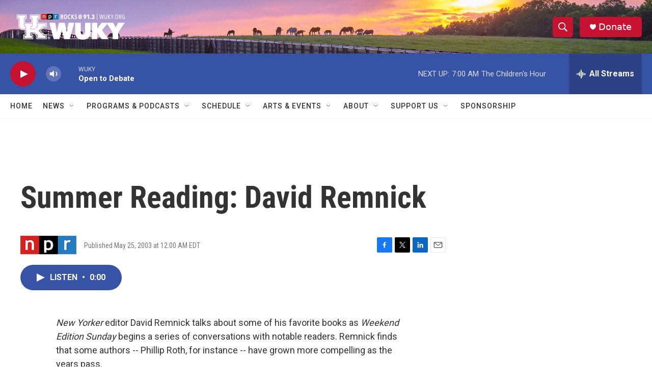

--- FILE ---
content_type: text/html; charset=utf-8
request_url: https://www.google.com/recaptcha/api2/aframe
body_size: 269
content:
<!DOCTYPE HTML><html><head><meta http-equiv="content-type" content="text/html; charset=UTF-8"></head><body><script nonce="6Od5jgPEqq1Czu6TpDQW-Q">/** Anti-fraud and anti-abuse applications only. See google.com/recaptcha */ try{var clients={'sodar':'https://pagead2.googlesyndication.com/pagead/sodar?'};window.addEventListener("message",function(a){try{if(a.source===window.parent){var b=JSON.parse(a.data);var c=clients[b['id']];if(c){var d=document.createElement('img');d.src=c+b['params']+'&rc='+(localStorage.getItem("rc::a")?sessionStorage.getItem("rc::b"):"");window.document.body.appendChild(d);sessionStorage.setItem("rc::e",parseInt(sessionStorage.getItem("rc::e")||0)+1);localStorage.setItem("rc::h",'1769254036648');}}}catch(b){}});window.parent.postMessage("_grecaptcha_ready", "*");}catch(b){}</script></body></html>